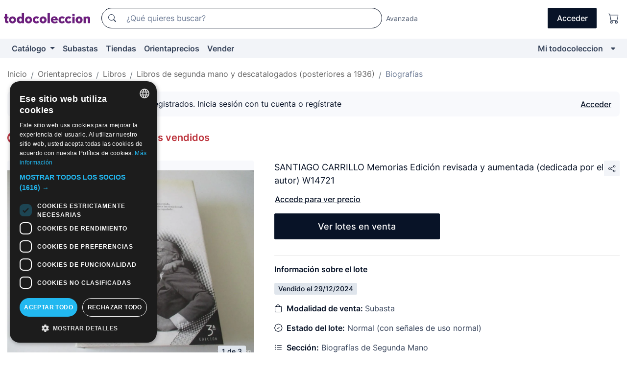

--- FILE ---
content_type: text/html;charset=UTF-8
request_url: https://www.todocoleccion.net/libros-segunda-mano-biografias/santiago-carrillo-memorias-edicion-revisada-aumentada-dedicada-por-autor-w14721~x364432536
body_size: 10886
content:

<!DOCTYPE html>
<html lang="es">
<head><script>(function(w,i,g){w[g]=w[g]||[];if(typeof w[g].push=='function')w[g].push(i)})
(window,'GTM-N5BMJZR','google_tags_first_party');</script><script>(function(w,d,s,l){w[l]=w[l]||[];(function(){w[l].push(arguments);})('set', 'developer_id.dY2E1Nz', true);
		var f=d.getElementsByTagName(s)[0],
		j=d.createElement(s);j.async=true;j.src='/2vdj/';
		f.parentNode.insertBefore(j,f);
		})(window,document,'script','dataLayer');</script>
<script>
if (typeof MutationObserver === 'undefined') {
var scriptTag = document.createElement('script');
scriptTag.src = "/assets/javascripts/vendor/mutationobserver.min.js";
// document.head.appendChild(scriptTag);
document.getElementsByTagName('head')[0].appendChild(scriptTag);
}
</script>
<meta http-equiv="Content-Type" content="text/html; charset=utf-8" />
<meta http-equiv="X-UA-Compatible" content="IE=edge">
<meta name="viewport" content="width=device-width, initial-scale=1">
<link rel="dns-prefetch" href="//pictures2.todocoleccion.net" />
<link rel="preconnect" href="https://assets2.todocoleccion.online" />
<link rel="preconnect" href="https://cloud10.todocoleccion.online" />
<link rel="shortcut icon" href="https://assets2.todocoleccion.online/assets/images/favicons/favicon.ico" type="image/x-icon" />
<script>
var MANGOPAY_CLIENT_ID = "todocoleccion";
var MANGOPAY_ENVIRONMENT = "PRODUCTION";
</script>
<meta name="description" content="Orientaprecios de Biografías de Segunda Mano. Vendido en Subasta: Santiago carrillo memorias edición revisada y aumentada (dedicada por el autor) w14721. Lote 364432536" />
<meta name="robots" content="noindex,nofollow" />
<meta name="apple-itunes-app" content="app-id=892347440">
<meta name="google-play-app" content="app-id=com.package.android">
<title>Santiago carrillo memorias edición revisada y a - Vendido en Subasta - 364432536</title>
<link rel="stylesheet" type="text/css" href="https://assets2.todocoleccion.online/assets/stylesheets/font-inter.css?202511261137">
<link rel="stylesheet" type="text/css" href="https://assets2.todocoleccion.online/assets/stylesheets/tcbootstrap.css?202511261137" />
<link rel="stylesheet" type="text/css" href="https://assets2.todocoleccion.online/assets/stylesheets/application.css?202511261137" />
<link rel="stylesheet" type="text/css" href="https://assets2.todocoleccion.online/assets/stylesheets/zoconet-design-system.css?202511261137" />
<link rel="stylesheet" type="text/css" href="https://assets2.todocoleccion.online/assets/icons/font/bootstrap-icons.css?202511261137" />
<link rel="stylesheet" type="text/css" href="https://assets2.todocoleccion.online/assets/stylesheets/swiper.css?202511261137" />
<link rel="stylesheet" type="text/css" href="https://assets2.todocoleccion.online/assets/stylesheets/lote.css?202511261137" />
<link rel="stylesheet" type="text/css" href="https://assets2.todocoleccion.online/assets/stylesheets/lote_vendido.css?202511261137" />
<link rel="alternate" hreflang="es" href="https://www.todocoleccion.net/libros-segunda-mano-biografias/santiago-carrillo-memorias-edicion-revisada-aumentada-dedicada-por-autor-w14721~x364432536" />
<link rel="alternate" hreflang="en" href="https://en.todocoleccion.net/second-hand-books-biographies/santiago-carrillo-memorias-edicion-revisada-aumentada-dedicada-por-autor-w14721~x364432536" />
<link rel="alternate" hreflang="de" href="https://de.todocoleccion.net/gebrauchte-bucher-biografien/santiago-carrillo-memorias-edicion-revisada-aumentada-dedicada-por-autor-w14721~x364432536" />
<link rel="alternate" hreflang="fr" href="https://fr.todocoleccion.net/livres-occasion-biographies/santiago-carrillo-memorias-edicion-revisada-aumentada-dedicada-por-autor-w14721~x364432536" />
<link rel="alternate" hreflang="pt" href="https://pt.todocoleccion.net/livros-segunda-mao-biografias/santiago-carrillo-memorias-edicion-revisada-aumentada-dedicada-por-autor-w14721~x364432536" />
<link rel="alternate" hreflang="it" href="https://it.todocoleccion.net/libri-seconda-mano-biografie/santiago-carrillo-memorias-edicion-revisada-aumentada-dedicada-por-autor-w14721~x364432536" />
<script type="text/javascript" src="https://assets2.todocoleccion.online/assets/javascripts/vendor/modernizr.js?202512220813">
</script>
<script type="text/javascript" src="https://cdn.jsdelivr.net/npm/@mangopay/vault-sdk@1.2.1/dist/umd/client.min.js"></script>
<link rel="apple-touch-icon" href="https://assets2.todocoleccion.online/assets/images/apple_touch_icons/apple-touch-icon-iphone-60x60.png">
<link rel="apple-touch-icon" sizes="60x60" href="https://assets2.todocoleccion.online/assets/images/apple_touch_icons/apple-touch-icon-ipad-76x76.png">
<link rel="apple-touch-icon" sizes="114x114" href="https://assets2.todocoleccion.online/assets/images/apple_touch_icons/apple-touch-icon-iphone-retina-120x120.png">
<link rel="apple-touch-icon" sizes="144x144" href="https://assets2.todocoleccion.online/assets/images/apple_touch_icons/apple-touch-icon-ipad-retina-152x152.png">
<meta name="apple-itunes-app" content="app-id=892347440">
<script>
var ASSETS_HOST = "https://assets2.todocoleccion.online";
var FINGERPRINT_IMAGES ="202512231041";
var FINGERPRINT_CSS ="202511261137";
</script>
<script>
dataLayer = [];
// Configuración cookieScript: Nos aseguramos que, al arrancar, por defecto estén denegadas las cookies,
// porque se nos queja Google de que ejecutamos cosas de recoplilación de datos antes de que el usuario pueda aceptar o denegar las cookies.
dataLayer.push(
'consent',
'default',
{
'ad_personalization': 'denied',
'ad_storage': 'denied',
'ad_user_data': 'denied',
'analytics_storage': 'denied',
'wait_for_update': 500
}
);
dataLayer.push({"loggedIn":false});
dataLayer.push({"esMovil":false});
dataLayer.push({"content_type":"orientaprecios_lote"});
dataLayer.push({"googleSit":"Vendido"});
</script>
<script>(function(w,d,s,l,i){w[l]=w[l]||[];w[l].push({'gtm.start':
new Date().getTime(),event:'gtm.js'});var f=d.getElementsByTagName(s)[0],
j=d.createElement(s),dl=l!='dataLayer'?'&l='+l:'';j.async=true;j.src=
'https://www.googletagmanager.com/gtm.js?id='+i+dl;f.parentNode.insertBefore(j,f);
})(window,document,'script','dataLayer','GTM-N5BMJZR');</script>
<meta property="og:title" content="SANTIAGO CARRILLO Memorias Edición revisada y aumentada (dedicada por el autor) W14721"/>
<meta property="og:type" content="product"/>
<meta property="og:url" content="https://www.todocoleccion.net/libros-segunda-mano-biografias/santiago-carrillo-memorias-edicion-revisada-aumentada-dedicada-por-autor-w14721~x364432536"/>
<meta property="og:image" content="https://cloud10.todocoleccion.online/libros-segunda-mano-biografias/tc/2022/09/29/17/364432536.jpg?size=230x230&crop=true"/>
<meta property="og:image:width" content="230"/>
<meta property="og:image:height" content="230"/>
<meta property="og:site_name" content="todocoleccion.net"/>
<meta property="og:description" content="SANTIAGO CARRILLO Memorias Edición revisada y aumentada (dedicada por el autor) W14721"/>
<meta name="google-translate-customization" content="666371e4fcbb35ea-7d61682752185561-g881534783573c20e-15" />
<!-- CBWIRE Styles -->
<style >[wire\:loading][wire\:loading], [wire\:loading\.delay][wire\:loading\.delay], [wire\:loading\.inline-block][wire\:loading\.inline-block], [wire\:loading\.inline][wire\:loading\.inline], [wire\:loading\.block][wire\:loading\.block], [wire\:loading\.flex][wire\:loading\.flex], [wire\:loading\.table][wire\:loading\.table], [wire\:loading\.grid][wire\:loading\.grid], [wire\:loading\.inline-flex][wire\:loading\.inline-flex] {display: none;}[wire\:loading\.delay\.none][wire\:loading\.delay\.none], [wire\:loading\.delay\.shortest][wire\:loading\.delay\.shortest], [wire\:loading\.delay\.shorter][wire\:loading\.delay\.shorter], [wire\:loading\.delay\.short][wire\:loading\.delay\.short], [wire\:loading\.delay\.default][wire\:loading\.delay\.default], [wire\:loading\.delay\.long][wire\:loading\.delay\.long], [wire\:loading\.delay\.longer][wire\:loading\.delay\.longer], [wire\:loading\.delay\.longest][wire\:loading\.delay\.longest] {display: none;}[wire\:offline][wire\:offline] {display: none;}[wire\:dirty]:not(textarea):not(input):not(select) {display: none;}:root {--livewire-progress-bar-color: #2299dd;}[x-cloak] {display: none !important;}</style>
</head>
<body class="at-desktop">
<div id="wrap" class="pagina">
<span id="inicio">
</span>
<div id="header" role="banner" class="hidden-print">
<div id="cabecera" role="banner" class="hidden-print">
<div id="cabecera-top-container">
<div id="cabecera-top">
<div class="container p-0 p-md-3">
<div class="d-flex justify-content-between align-items-center">
<div class="cabecera-col col-side-user-menu">
<button wire:snapshot="&#x7b;&quot;data&quot;&#x3a;&#x7b;&#x7d;,&quot;memo&quot;&#x3a;&#x7b;&quot;id&quot;&#x3a;&quot;356387d949b28e8408aed2c6adc4cf3e&quot;,&quot;name&quot;&#x3a;&quot;cabecera&#x2f;SideUserMenuButton&quot;,&quot;path&quot;&#x3a;&quot;cabecera&#x2f;SideUserMenuButton&quot;,&quot;method&quot;&#x3a;&quot;GET&quot;,&quot;children&quot;&#x3a;&#x5b;&#x5d;,&quot;scripts&quot;&#x3a;&#x5b;&#x5d;,&quot;assets&quot;&#x3a;&#x5b;&#x5d;,&quot;isolate&quot;&#x3a;false,&quot;lazyLoaded&quot;&#x3a;false,&quot;lazyIsolated&quot;&#x3a;true,&quot;errors&quot;&#x3a;&#x5b;&#x5d;,&quot;locale&quot;&#x3a;&quot;en&quot;&#x7d;,&quot;checksum&quot;&#x3a;&quot;076DE738960FC4A9868D5EE47CA1330623DB362834018CB46FC7841A8E005467&quot;&#x7d;" wire:effects="[]" wire:id="356387d949b28e8408aed2c6adc4cf3e"
aria-controls="SideUserMenu"
aria-expanded="false"
data-toggle="modal"
data-target="#SideUserMenu"
title="Mostrar/ocultar menú de usuario"
type="button"
class="pl-5 btn-without-min-width btn btn-outline-primary"
style="border-width: 0px"
wire:click="$dispatch( 'update-side-user-menu-modal-body' )"
>
<span class="bi bi-list icon-header-menu fs-24"></span>
</button>
</div>
<div class="align-self-center d-none d-md-block logo-header">
<div id="cabecera-logo" class="mr-5 w-100">
<a
href="/"
title="todocoleccion - Compra venta y subasta de antigüedades, arte y coleccionismo"
class="d-inline-block py-3 d-flex align-items-center"
>
<span class="sprite1 sprite1-logotipo_tc"></span>
<span class="sr-only">todocoleccion: compra y venta de antigüedades y objetos de colección</span>
</a>
</div>
</div>
<div class="align-self-center order-3 ml-auto">
<div class="opciones_cab">
<ul id="cabecera-menu" class="d-flex flex-nowrap align-items-center list-inline user-isnt-loggedin">
<li id="btn-login" class="cabecera-menu-userlink list-inline-item d-none d-md-block mr-6">
<a
href="/acceder/?cod=ent&amp;encoded_back_url=true&amp;back_url=%2Flotes%2Fshow%3FRw%3D1%26Id%5FLote%3D364432536%26firstpart%3D%2Flibros%2Dsegunda%2Dmano%2Dbiografias%2Fsantiago%2Dcarrillo%2Dmemorias%2Dedicion%2Drevisada%2Daumentada%2Ddedicada%2Dpor%2Dautor%2Dw14721"
id="cabecera-menu-login-link"
title="Acceder a Mi todocoleccion"
class="btn btn-primary no-underline text-color menu-link d-inline-block act-as-link"
rel="nofollow"
>
<span>
Acceder
</span>
</a>
</li>
<li class="list-inline-item pl-4 pr-5 p-md-0 mr-md-3">
<a
href="/carrito_de_compra"
title="Carrito de la compra"
class="no-underline menu-link d-inline-block act-as-link"
rel="nofollow"
>
<i
class="bi bi-cart icon-cabecera-menu"
title="Carrito de la compra"
></i>
<span wire:snapshot="&#x7b;&quot;data&quot;&#x3a;&#x7b;&quot;count&quot;&#x3a;0&#x7d;,&quot;memo&quot;&#x3a;&#x7b;&quot;id&quot;&#x3a;&quot;611642707b060bf88710c180c754ff0f&quot;,&quot;name&quot;&#x3a;&quot;shared&#x2f;BasketCount&quot;,&quot;path&quot;&#x3a;&quot;shared&#x2f;BasketCount&quot;,&quot;method&quot;&#x3a;&quot;GET&quot;,&quot;children&quot;&#x3a;&#x5b;&#x5d;,&quot;scripts&quot;&#x3a;&#x5b;&#x5d;,&quot;assets&quot;&#x3a;&#x5b;&#x5d;,&quot;isolate&quot;&#x3a;false,&quot;lazyLoaded&quot;&#x3a;false,&quot;lazyIsolated&quot;&#x3a;true,&quot;errors&quot;&#x3a;&#x5b;&#x5d;,&quot;locale&quot;&#x3a;&quot;en&quot;&#x7d;,&quot;checksum&quot;&#x3a;&quot;27F2372F9F53621561EEE8D414DDF23721E67613114DA6DAF9E4B681C1071645&quot;&#x7d;" wire:effects="&#x7b;&quot;listeners&quot;&#x3a;&#x5b;&quot;basket-count-updated&quot;&#x5d;&#x7d;" wire:id="611642707b060bf88710c180c754ff0f">
</span>
</a>
</li>
</ul>
</div>
</div>
<div id="buscador-header" class="flex-grow-1 order-sm-0 order-2 py-5 p-md-3">
<div class="w-100 buscador_cab" role="search">
<form action="/buscador" method="get" name="Buscador">
<input type="hidden" name="from" value="top">
<label for="buscador-general" class="sr-only">
Buscar:
</label>
<div class="input-group buscador-general input-group-search-primary d-flex flex-row justify-content-between align-items-start flex-nowrap w-100">
<div class="input-group-prepend">
<button
class="btn"
data-testid="search-button"
type="submit"
title="Buscador de todocoleccion"
>
<span class="bi bi-search"></span>
</button>
</div>
<input
type="search"
name="bu"
id="buscador-general"
value=""
class="form-control campo_buscar"
placeholder="¿Qué quieres buscar?"
title="¿Qué quieres buscar?"
/>
</div>
</form>
</div>
</div>
<div id="buscador-header-avanzado" class="flex-grow-1 d-none d-xl-block">
<a href="/buscador/turbo" id="buscador-avanzado-link" class="ml-0" rel="nofollow">
Avanzada
</a>
</div>
</div>
</div>
</div>
</div>
<div
id="cabecera-barra"
role="navigation"
class="navbar navbar-light navbar-expand bg-gray navbar-zoconet-main "
>
<div class="container">
<ul class="nav navbar-nav w-100 justify-content-between justify-content-md-start">
<li
class="nav-item first-item dropdown"
>
<a wire:snapshot="&#x7b;&quot;data&quot;&#x3a;&#x7b;&quot;catalogo_path&quot;&#x3a;&quot;&#x2f;s&#x2f;catalogo&quot;&#x7d;,&quot;memo&quot;&#x3a;&#x7b;&quot;id&quot;&#x3a;&quot;8b9c34cbd2e46cb2e4d2500bb7f96f44&quot;,&quot;name&quot;&#x3a;&quot;shared.cabecera.MenuCatalogoButton&quot;,&quot;path&quot;&#x3a;&quot;shared.cabecera.MenuCatalogoButton&quot;,&quot;method&quot;&#x3a;&quot;GET&quot;,&quot;children&quot;&#x3a;&#x5b;&#x5d;,&quot;scripts&quot;&#x3a;&#x5b;&#x5d;,&quot;assets&quot;&#x3a;&#x5b;&#x5d;,&quot;isolate&quot;&#x3a;false,&quot;lazyLoaded&quot;&#x3a;false,&quot;lazyIsolated&quot;&#x3a;true,&quot;errors&quot;&#x3a;&#x5b;&#x5d;,&quot;locale&quot;&#x3a;&quot;en&quot;&#x7d;,&quot;checksum&quot;&#x3a;&quot;2704A6ACAFCEC11DC75BDB65285A123F7235837A10796EB6B8B81E78106612BB&quot;&#x7d;" wire:effects="[]" wire:id="8b9c34cbd2e46cb2e4d2500bb7f96f44"
href="/s/catalogo"
title="Catálogo"
class="link-to-catalogo dropdown-toggle pull-left nav-link"
data-toggle="dropdown"
role="button"
aria-haspopup="true"
aria-expanded="false"
wire:click="$dispatch( 'update-menu-catalogo-dropdown-menu' )"
>
Catálogo
</a>
<div class="dropdown-menu dropdown-menu-catalogo z-index-max pt-6 pb-4">
<div wire:snapshot="&#x7b;&quot;data&quot;&#x3a;&#x7b;&quot;yet_loaded&quot;&#x3a;false,&quot;secciones&quot;&#x3a;&#x5b;&#x5d;&#x7d;,&quot;memo&quot;&#x3a;&#x7b;&quot;id&quot;&#x3a;&quot;cb6f067e0d8354b16595688c81e625e8&quot;,&quot;name&quot;&#x3a;&quot;shared.cabecera.MenuCatalogoDropdownMenu&quot;,&quot;path&quot;&#x3a;&quot;shared.cabecera.MenuCatalogoDropdownMenu&quot;,&quot;method&quot;&#x3a;&quot;GET&quot;,&quot;children&quot;&#x3a;&#x5b;&#x5d;,&quot;scripts&quot;&#x3a;&#x5b;&#x5d;,&quot;assets&quot;&#x3a;&#x5b;&#x5d;,&quot;isolate&quot;&#x3a;false,&quot;lazyLoaded&quot;&#x3a;false,&quot;lazyIsolated&quot;&#x3a;true,&quot;errors&quot;&#x3a;&#x5b;&#x5d;,&quot;locale&quot;&#x3a;&quot;en&quot;&#x7d;,&quot;checksum&quot;&#x3a;&quot;1980FC0DA7B52A8BA98C1D4A448B2615C79BCDC4D15EFEB8F798D9ADC4073EC6&quot;&#x7d;" wire:effects="&#x7b;&quot;listeners&quot;&#x3a;&#x5b;&quot;update-menu-catalogo-dropdown-menu&quot;&#x5d;&#x7d;" wire:id="cb6f067e0d8354b16595688c81e625e8">
<div wire:loading>
<div class="p-4">
<i class="icon text-muted icon-spinner icon-spin"></i>
</div>
</div>
<div class="list-group">
<div class="grid-list-group-catalog">
</div>
<div>
<a
href="/s/catalogo"
class="btn btn-outline-primary btn-ghost font-weight-bold p-4"
title="Ver todas las secciones"
>
Ver todas las secciones
<i class="bi bi-arrow-right"></i>
</a>
</div>
</div>
</div>
</div>
</li>
<li
class="nav-item d-none d-md-block"
>
<a
href="/subastas"
title="Subastas online"
class="nav-link"
>
Subastas
</a>
</li>
<li
class="nav-item d-none d-md-block"
>
<a
href="/tiendas"
title="Tiendas"
class="nav-link"
>
Tiendas
</a>
</li>
<li
class="nav-item d-none d-md-block"
>
<a
href="/orientaprecios"
title="Orientaprecios"
class="nav-link"
>
Orientaprecios
</a>
</li>
<li
class="nav-item second-item"
>
<a
href="/ayuda/vender"
title="Vender en todocoleccion"
class="nav-link"
>
Vender
</a>
</li>
<li
class="nav-item last-item ml-sm-auto"
>
<a
href="/mitc"
title="Mi todocoleccion."
class="nav-link"
>
Mi todocoleccion
</a>
</li>
<li class="nav-item visible-md visible-lg mitc_mostrar">
<a
href="/mitc?mostrarbmtc"
title="Mostrar Barra Mi todocoleccion."
class="nav-link"
>
<span class="hidden">
Mostrar Barra Mi todocoleccion
</span><i class="icon icon-caret-down"></i>
</a>
</li>
</ul>
</div>
</div>
</div>
</div>
<div id="page-content">
<div id="page-content-fullwidth">
</div>
<div class="container">
<div id="react-breadcrumbs">
<div
class=" mb-3"
style="height: 40px"
>
<div class="swiper">
<div class="swiper-container" data-initialSlide="4">
<ul
class="
breadcrumb
flex-nowrap
swiper-wrapper
m-0
"
>
<li
class="breadcrumb-item swiper-slide"
style="width: auto"
>
<button type="button" data-obfuscated-link data-href="/" title="Página de inicio" class="btn btn-link p-0 mb-1 breadcrumb-link">
Inicio
</button>
</li>
<li
class="breadcrumb-item swiper-slide"
style="width: auto"
>
<button type="button" data-obfuscated-link data-href="/orientaprecios" title="Orientaprecios" class="btn btn-link p-0 mb-1 breadcrumb-link">
Orientaprecios
</button>
</li>
<li
class="breadcrumb-item swiper-slide"
style="width: auto"
>
<button type="button" data-obfuscated-link data-href="/orientaprecios/1655/g/reciente/0/1" title="Libros" class="btn btn-link p-0 mb-1 breadcrumb-link">
Libros
</button>
</li>
<li
class="breadcrumb-item swiper-slide"
style="width: auto"
>
<button type="button" data-obfuscated-link data-href="/orientaprecios/189/g/reciente/0/1" title="Libros de segunda mano y descatalogados &#x28;posteriores a 1936&#x29;" class="btn btn-link p-0 mb-1 breadcrumb-link">
Libros de segunda mano y descatalogados (posteriores a 1936)
</button>
</li>
<li
class="active breadcrumb-item swiper-slide"
style="width: auto"
>
<button type="button" data-obfuscated-link data-href="/orientaprecios/169/g/reciente/0/1" title="Biograf&iacute;as " class="btn btn-link p-0 mb-1 breadcrumb-link">
Biografías
</button>
</li>
</ul>
</div>
</div>
</div>
</div>
<div class="pagina lote">
<div class="alert alert-info" role="alert">
<div class="alert-content">
<div class="alert-body-wrapper">
<div class="alert-body">
<i class="bi alert-icon bi-info-circle-fill"></i>
<div class="alert-body-content">
Precios visibles solo a usuarios registrados. Inicia sesión con tu cuenta o regístrate
</div>
</div>
<div class="alert-action">
<button class="btn btn-ghost btn-outline-primary underline" data-require-login="true">
Acceder
</button>
</div>
</div>
</div>
</div>
<div class="contenido">
<h2 class="h4 pt-4">
<picture>
<source
type="image/webp"
srcset="https://assets2.todocoleccion.online/assets/images/orientaprecios/orientaprecios.webp?202512231041"
>
<img
class="home-logo-orientaprecios vertical-align-text-bottom"
src="https://assets2.todocoleccion.online/assets/images/orientaprecios/orientaprecios.png?202512231041"
width="23"
height="23"
alt="Orientaprecios"
title="Orientaprecios"
>
</picture>
<a href="/orientaprecios" class="text-orientaprecios-600 bolder fs-16 fs-lg-20">
Orientaprecios - Guía de lotes vendidos
</a>
</h2>
<br/>
<div class="lote-container mb-5">
<div class="image-gallery-lote-vendido">
<div id="react-image-gallery" data-props="&#x7b;&quot;all_images&quot;&#x3a;&#x5b;&#x7b;&quot;src_webp&quot;&#x3a;&quot;https&#x3a;&#x2f;&#x2f;cloud10.todocoleccion.online&#x2f;libros-segunda-mano-biografias&#x2f;tc&#x2f;2022&#x2f;09&#x2f;29&#x2f;17&#x2f;364432536.webp&quot;,&quot;alt&quot;&#x3a;&quot;Libros de segunda mano&#x3a; SANTIAGO CARRILLO Memorias Edici&oacute;n revisada y aumentada &#x28;dedicada por el autor&#x29; W14721 - Foto 1&quot;,&quot;id&quot;&#x3a;0,&quot;title&quot;&#x3a;&quot;SANTIAGO CARRILLO Memorias Edici&oacute;n revisada y aumentada &#x28;dedicada por el autor&#x29; W14721 - Foto 1&quot;,&quot;src&quot;&#x3a;&quot;https&#x3a;&#x2f;&#x2f;cloud10.todocoleccion.online&#x2f;libros-segunda-mano-biografias&#x2f;tc&#x2f;2022&#x2f;09&#x2f;29&#x2f;17&#x2f;364432536.jpg&quot;&#x7d;,&#x7b;&quot;src_webp&quot;&#x3a;&quot;https&#x3a;&#x2f;&#x2f;cloud10.todocoleccion.online&#x2f;libros-segunda-mano-biografias&#x2f;tc&#x2f;2022&#x2f;09&#x2f;29&#x2f;17&#x2f;364432536_448983556.webp&quot;,&quot;alt&quot;&#x3a;&quot;Libros de segunda mano&#x3a; SANTIAGO CARRILLO Memorias Edici&oacute;n revisada y aumentada &#x28;dedicada por el autor&#x29; W14721 - Foto 2&quot;,&quot;id&quot;&#x3a;448983556,&quot;title&quot;&#x3a;&quot;Libros de segunda mano&#x3a; SANTIAGO CARRILLO Memorias Edici&oacute;n revisada y aumentada &#x28;dedicada por el autor&#x29; W14721 - Foto 2&quot;,&quot;src&quot;&#x3a;&quot;https&#x3a;&#x2f;&#x2f;cloud10.todocoleccion.online&#x2f;libros-segunda-mano-biografias&#x2f;tc&#x2f;2022&#x2f;09&#x2f;29&#x2f;17&#x2f;364432536_448983556.jpg&quot;&#x7d;,&#x7b;&quot;src_webp&quot;&#x3a;&quot;https&#x3a;&#x2f;&#x2f;cloud10.todocoleccion.online&#x2f;libros-segunda-mano-biografias&#x2f;tc&#x2f;2022&#x2f;09&#x2f;29&#x2f;17&#x2f;364432536_448983561.webp&quot;,&quot;alt&quot;&#x3a;&quot;Libros de segunda mano&#x3a; SANTIAGO CARRILLO Memorias Edici&oacute;n revisada y aumentada &#x28;dedicada por el autor&#x29; W14721 - Foto 3&quot;,&quot;id&quot;&#x3a;448983561,&quot;title&quot;&#x3a;&quot;Libros de segunda mano&#x3a; SANTIAGO CARRILLO Memorias Edici&oacute;n revisada y aumentada &#x28;dedicada por el autor&#x29; W14721 - Foto 3&quot;,&quot;src&quot;&#x3a;&quot;https&#x3a;&#x2f;&#x2f;cloud10.todocoleccion.online&#x2f;libros-segunda-mano-biografias&#x2f;tc&#x2f;2022&#x2f;09&#x2f;29&#x2f;17&#x2f;364432536_448983561.jpg&quot;&#x7d;&#x5d;&#x7d;" class="mb-4">
</div>
</div>
<div class="info-lote-vendido m-0 ml-md-4">
<div class="col px-0" id="info-lote">
<div class="d-flex justify-content-between mb-4">
<h1 class="font-weight-normal text-gray-900 h5 mb-0 mr-3 mr-md-0 js-lote-titulo-364432536" id="lote-page-h1">SANTIAGO CARRILLO Memorias Edición revisada y aumentada (dedicada por el autor) W14721</h1>
<span id="lote-compartir">
<a
href="#"
class="btn btn-secondary btn-only-icon btn-sm"
data-toggle="popover"
id="js-lote-compartir"
>
<span>
<i class="bi bi-share"></i>
</span>
</a>
<span
id="lote-compartir-botones"
style="display: none"
data-nuevo-usuario-accion-tipo="8"
data-nuevo-usuario-accion-valor="364432536"
>
<span class="sharedbtns">
<a class="btn btn-sm btn-whatsapp" target="_blank" rel="noopener noreferrer" href="https://api.whatsapp.com/send?text=SANTIAGO%20CARRILLO%20Memorias%20Edici%C3%B3n%20revisada%20y%20aumentada%20%28dedicada%20por%20el%20autor%29%20W14721%20https%3A%2F%2Fwww%2Etodocoleccion%2Enet%2Flibros%2Dsegunda%2Dmano%2Dbiografias%2Fsantiago%2Dcarrillo%2Dmemorias%2Dedicion%2Drevisada%2Daumentada%2Ddedicada%2Dpor%2Dautor%2Dw14721%7Ex364432536"><i class="bi bi-whatsapp"></i></a>
<a class="btn btn-sm btn-facebook" target="_blank" rel="noopener noreferrer" href="http://www.facebook.com/sharer/sharer.php?u=https://www.todocoleccion.net/libros-segunda-mano-biografias/santiago-carrillo-memorias-edicion-revisada-aumentada-dedicada-por-autor-w14721~x364432536"><i class="bi bi-tc-facebook"></i></a>
<a class="btn btn-sm btn-tweet" target="_blank" rel="noopener noreferrer" href="https://twitter.com/intent/tweet?text=SANTIAGO%20CARRILLO%20Memorias%20Edici%C3%B3n%20revisada%20y%20aumentada%20%28dedicada%20por%20el%20autor%29%20W14721&amp;url=https://www.todocoleccion.net/libros-segunda-mano-biografias/santiago-carrillo-memorias-edicion-revisada-aumentada-dedicada-por-autor-w14721~x364432536&amp;via=todocoleccion"><i class="bi bi-twitter-x"></i></a>
<a class="btn btn-sm btn-pinterest" target="_blank" rel="noopener noreferrer" href="http://pinterest.com/pin/create/button/?url=https://www.todocoleccion.net/libros-segunda-mano-biografias/santiago-carrillo-memorias-edicion-revisada-aumentada-dedicada-por-autor-w14721~x364432536&amp;description=SANTIAGO%20CARRILLO%20Memorias%20Edici%C3%B3n%20revisada%20y%20aumentada%20%28dedicada%20por%20el%20autor%29%20W14721&amp;media=https://cloud10.todocoleccion.online/libros-segunda-mano-biografias/tc/2022/09/29/17/364432536.jpg"><i class="bi bi-tc-pinterest"></i></a>
</span>
<span class="sharedbtns">
<a
href="/lotes/envia_amigo?m=lote&id_lote=364432536"
class="btn btn-rrss js-boton-enviar-amigo"
title="Quizás conoces a algún amigo al que pueda interesarle este lote"
>
<i class="bi bi-envelope-fill"></i>
</a>
</span>
</span>
</span>
</div>
<button
data-href="/libros-segunda-mano-biografias/santiago-carrillo-memorias-edicion-revisada-aumentada-dedicada-por-autor-w14721~x364432536"
data-require-login="true"
data-nuevo-usuario-accion-tipo="12"
data-nuevo-usuario-accion-valor="364432536"
class="btn btn-ghost btn-outline-primary underline mb-5"
data-obfuscated-link
type="button"
>
Accede para ver precio
</button>
<div class="row">
<div class="col-12 col-md-6">
<p>
<a href="/s/libros-segunda-mano-biografias"
class="btn btn-primary btn-lg d-block text-center">
Ver lotes en venta
</a>
</p>
</div>
</div>
<hr>
<p class="font-weight-bolder text-gray-900">Información sobre el lote</p>
<span class="badge badge-info mb-5">
Vendido
el
29/12/2024
</span>
<p>
<i class="bi bi-bag mr-2 text-gray-900"></i>
<span class="font-weight-bolder text-gray-900">Modalidad de venta: </span>
Subasta
</p>
<p>
<i class="bi bi-patch-check mr-2 text-gray-900"></i>
<span class="font-weight-bolder text-gray-900">Estado del lote:</span>
Normal (con señales de uso normal)
<p>
<i class="bi bi-list-ul mr-2 text-gray-900"></i>
<span class="font-weight-bolder text-gray-900">Sección:</span>
Biografías de Segunda Mano
</p>
<hr>
<p>
<span class="font-weight-bolder text-gray-900">Descripción</span>
<div class="description">
<div class="text">
<p>Ed. Planeta, 2005. Cartoné editorial con sobrecubierta, 25x16,5cm, 849pag, Fotos en blanco-negro. Con señales normales de uso, muy buen estado de conservación. </p>
</div>
<button id="btn-hidden" class="btn btn-outline-primary btn-ghost mt-6" type="button" aria-expanded="false" aria-controls="description">
<span class="ver-mas">
Ver descripción completa
</span>
<span class="ver-menos">
Ver menos
</span>
</button>
</div>
</p>
</div>
</div>
</div>
<div class="js-recommender" data-ajax-url="&#x2f;recommender&#x2f;ajax_recommendations_by_image&#x3f;lot_id&#x3d;364432536&amp;max_lotes_count&#x3d;10&amp;card_title&#x3d;Te&#x20;puede&#x20;interesar&amp;ga_track_class&#x3d;mlt-img-vendidos&amp;ga_click_track_class&#x3d;click-mlt-img-vendidos"></div>
<div id="lote_similares_vendido">
<div class="mb-3">
</div>
</div>
<div id="relacionados">
</div>
<div class="bg-light p-5 mb-12" role="search">
<p class="gray-color text-to-center bolder h4 more-margin-bottom">
Si buscas uno igual o similar podemos ayudarte
</p>
<form name="buscador" method="get" action="/buscador">
<input type="hidden" value="lotevendido" name="from">
<label class="sr-only" for="buscador-general-bottom">
Buscar:
</label>
<div class="input-group input-group-search-terciary">
<input
type="search"
title="¿Qué quieres buscar?"
placeholder="Escribe aquí lo que estás buscando..."
class="form-control campo_buscar"
value=""
id="buscador-general-bottom"
name="bu"
>
<span class="input-group-append">
<button
title="Buscador de todocoleccion"
type="submit" class="btn btn-primary btn-without-min-width"
id="buscador-general-bottom-button"
>
<span class="bi bi-search"></i>
</button>
</span>
</div>
</form>
</div>
<div class="lote-orientaprecios-piedepagina mb-12">
<p class="text-orientaprecios-600 bolder">
¿Qué es Orientaprecios?
</p>
<ul>
<li>
Orientaprecios es una guía de lotes vendidos. Un servicio exclusivo y <strong>gratuito</strong> para la comunidad de usuarios de todocoleccion.
</li>
<li>
Te ayuda a conocer el valor de mercado de los objetos de arte, antigüedades, libros y coleccionismo mostrando todas las operaciones de compraventa efectuadas desde el año 2000 en todocoleccion y se actualiza con nuevos precios (datos) de artículos vendidos en tiempo real.
</li>
<li>
Puedes despejar la duda de cuánto cuesta o cuánto vale un objeto desde unos pocos euros a muchos miles: contiene millones de referencias de subastas y ventas realizadas con éxito en todocoleccion.
</li>
<li>
Imprescindible para coleccionistas, tasación, peritación y valoración de los objetos de arte, antigüedades, libros y coleccionismo.
</li>
</ul>
</div>
</div>
</div>
</div>
</div>
<div id="push">
</div>
</div>
<div id="footer" role="contentinfo" class="hidden-print pb-3">
<div>
<!-- CBWIRE SCRIPTS -->
<script src="/modules/cbwire/includes/js/livewire/dist/livewire.js?id=v3.6.4" data-csrf="" data-update-uri="/cbwire/update" data-navigate-once="true"></script>
<script data-navigate-once="true">
document.addEventListener('livewire:init', () => {
window.cbwire = window.Livewire;
// Refire but as cbwire:init
document.dispatchEvent( new CustomEvent( 'cbwire:init' ) );
} );
document.addEventListener('livewire:initialized', () => {
// Refire but as cbwire:initialized
document.dispatchEvent( new CustomEvent( 'cbwire:initialized' ) );
} );
document.addEventListener('livewire:navigated', () => {
// Refire but as cbwire:navigated
document.dispatchEvent( new CustomEvent( 'cbwire:navigated' ) );
} );
</script>
<script src="https://assets2.todocoleccion.online/react/build/static/js/runtime.js?202512220813"></script>
<script src="https://assets2.todocoleccion.online/react/build/static/js/vendor.js?202512220813"></script>
<div
class="modal fade sidemodal left"
tabindex="-1"
id="SideUserMenu"
>
<div class="modal-dialog ">
<div class="modal-content">
<div class="modal-body">
<div wire:snapshot="&#x7b;&quot;data&quot;&#x3a;&#x7b;&quot;i_am_logged_in&quot;&#x3a;false,&quot;yet_loaded&quot;&#x3a;false,&quot;user&quot;&#x3a;&#x7b;&quot;seller&quot;&#x3a;false,&quot;slug&quot;&#x3a;&quot;&quot;,&quot;avatar&quot;&#x3a;&quot;&quot;,&quot;name&quot;&#x3a;&quot;&quot;,&quot;email&quot;&#x3a;&quot;&quot;&#x7d;,&quot;unread_count&quot;&#x3a;0&#x7d;,&quot;memo&quot;&#x3a;&#x7b;&quot;id&quot;&#x3a;&quot;a154c239755bc4a3eb52f0e5bd262574&quot;,&quot;name&quot;&#x3a;&quot;cabecera&#x2f;SideUserMenuModalBody&quot;,&quot;path&quot;&#x3a;&quot;cabecera&#x2f;SideUserMenuModalBody&quot;,&quot;method&quot;&#x3a;&quot;GET&quot;,&quot;children&quot;&#x3a;&#x5b;&#x5d;,&quot;scripts&quot;&#x3a;&#x5b;&#x5d;,&quot;assets&quot;&#x3a;&#x5b;&#x5d;,&quot;isolate&quot;&#x3a;false,&quot;lazyLoaded&quot;&#x3a;false,&quot;lazyIsolated&quot;&#x3a;true,&quot;errors&quot;&#x3a;&#x5b;&#x5d;,&quot;locale&quot;&#x3a;&quot;en&quot;&#x7d;,&quot;checksum&quot;&#x3a;&quot;B90D78A5160DF78FA343C9591024DA5B7CFBECFDB27736591D392BEE66E5D58F&quot;&#x7d;" wire:effects="&#x7b;&quot;listeners&quot;&#x3a;&#x5b;&quot;update-side-user-menu-modal-body&quot;&#x5d;&#x7d;" wire:id="a154c239755bc4a3eb52f0e5bd262574">
<div wire:loading.remove>
</div>
<div wire:loading>
<div class="p-4">
<i class="icon text-muted icon-spinner icon-spin"></i>
</div>
</div>
</div>
</div>
</div>
</div>
</div>
<script type="text/javascript" src="https://assets2.todocoleccion.online/assets/javascripts/application.js?202512220813">
</script>
<script type="text/javascript" src="https://assets2.todocoleccion.online/assets/javascripts/swiper.js?202512220813">
</script>
<script type="text/javascript" src="https://assets2.todocoleccion.online/assets/javascripts/autocompletado/buscador.js?202512220813">
</script>
<script src="https://assets2.todocoleccion.online/assets/javascripts/lote.js?202512220813">
</script>
<script src="https://assets2.todocoleccion.online/assets/javascripts/follow_lote_button.js?202512220813">
</script>
<script src="https://assets2.todocoleccion.online/assets/javascripts/traducir_titulo_lote.js?202512220813">
</script>
<script src="https://assets2.todocoleccion.online/assets/javascripts/cabecera_fixed_top.js?202512220813">
</script>
<script src="https://assets2.todocoleccion.online/react/build/static/js/valoraciones_individuales.bundle.js?202512220813">
</script>
<script src="https://assets2.todocoleccion.online/react/build/static/js/lote_vendido_page.bundle.js?202512220813">
</script>
<script src="https://assets2.todocoleccion.online/assets/javascripts/ficha_lote_orientaprecios.js?202512220813">
</script>
<script src="https://assets2.todocoleccion.online/react/build/static/js/image-gallery.bundle.js?202512220813">
</script>
<script src="https://assets2.todocoleccion.online/assets/javascripts/recommender.js?202512220813">
</script>
<script src="https://assets2.todocoleccion.online/assets/javascripts/autocompletado/orientaprecios.js?202512220813">
</script>
<div id="footer-separator" class="bg-gray pt-3 pb-2">
</div>
<script type="text/javascript">
var bookmarkurl="https://www.todocoleccion.net"
var bookmarktitle="todocoleccion"
function addbookmark(){ if (document.all) window.external.AddFavorite(bookmarkurl,bookmarktitle) }
</script>
</div>
<div class="py-9">
<div class="container">
<div id="footer-content" class="navbar-zoconet-second mb-6">
<div class="d-xl-flex w-100">
<div class="flex-grow-0">
<div id="footer-links" class="d-sm-flex justify-content-sm-between accordion">
<div class="pr-md-5 pr-lg-6 pr-xl-9">
<div class="d-md-none px-0">
<button id="footer-links-first-button" class="btn btn-link btn-block text-left no-underline shadow-none rounded-0 p-0 font-weight-bold collapsed" type="button" data-toggle="collapse" data-target="#footer-links-first-list" aria-expanded="true" aria-controls="footer-links-first-list">
<div class="d-flex align-items-center">
Quiénes somos
<div class="ml-auto">
<i class="bi bi-chevron-down"></i>
<i class="bi bi-chevron-up"></i>
</div>
</div>
</button>
</div>
<div id="footer-links-first-list" class="collapse d-md-block" aria-labelledby="footer-links-first-button" data-parent="#footer-links">
<ul class="list-inline">
<li>
<a class="text-decoration-none" href="/quienes-somos" title="Quiénes somos">
Quiénes somos
</a>
</li>
<li>
<a class="text-decoration-none" href="/colecciona-recuerdos" title="Blog Colecciona Recuerdos">
Colecciona Recuerdos
</a>
</li>
<li>
<a class="text-decoration-none" href="/sala-de-prensa" title="Prensa">
Sala de prensa
</a>
</li>
<li>
<a class="text-decoration-none" href="/colecciona-recuerdos/podcasts" title="El podcast del coleccionista">
El podcast del coleccionista
</a>
</li>
<li>
<a class="text-decoration-none" href="https://www.todocoleccionblog.net" title="Blog todocoleccion" target="_blank" rel="noopener noreferrer">
Blog todocoleccion
</a>
</li>
</ul>
</div>
</div>
<div class="pr-md-5 pr-lg-6 pr-xl-9">
<div class="d-md-none px-0">
<button id="footer-links-second-button" class="btn btn-link btn-block text-left no-underline shadow-none rounded-0 p-0 font-weight-bold collapsed" type="button" data-toggle="collapse" data-target="#footer-links-second-list" aria-expanded="true" aria-controls="footer-links-second-list">
<div class="d-flex align-items-center">
Servicios
<div class="ml-auto">
<i class="bi bi-chevron-down"></i>
<i class="bi bi-chevron-up"></i>
</div>
</div>
</button>
</div>
<div id="footer-links-second-list" class="collapse d-md-block" aria-labelledby="footer-links-second-button" data-parent="#footer-links">
<ul class="list-inline">
<li>
<a class="text-decoration-none" href="/ayuda/servicios" title="Servicios de Zoconet, S.L.">
Servicios
</a>
</li>
<li>
<a class="text-decoration-none" href="/ayuda/gestion-pago-tc" title="Pago tc">
Pago tc
</a>
</li>
<li>
<a class="text-decoration-none" href="/envios-tc" title="Envíos tc">
Envíos tc
</a>
</li>
<li>
<a class="text-decoration-none" href="/orientaprecios" title="Orientaprecios">
Orientaprecios
</a>
</li>
<li>
<a class="text-decoration-none" href="https://todotasacion.com/" title="todotasacion" target="_blank">
todotasacion
</a>
</li>
<li>
<a class="text-decoration-none" href="/teloencontramos" title="Te lo encontramos">
Te lo encontramos
</a>
</li>
</ul>
</div>
</div>
<div class="pr-md-5 pr-lg-6 pr-xl-9">
<div class="d-md-none px-0">
<button id="footer-links-third-button" class="btn btn-link btn-block text-left no-underline shadow-none rounded-0 p-0 font-weight-bold collapsed" type="button" data-toggle="collapse" data-target="#footer-links-third-list" aria-expanded="true" aria-controls="footer-links-third-list">
<div class="d-flex align-items-center">
Vender
<div class="ml-auto">
<i class="bi bi-chevron-down"></i>
<i class="bi bi-chevron-up"></i>
</div>
</div>
</button>
</div>
<div id="footer-links-third-list" class="collapse d-md-block" aria-labelledby="footer-links-third-button" data-parent="#footer-links">
<ul class="list-inline">
<li>
<a class="text-decoration-none" href="/ayuda/vender" title="Vender">
Vender
</a>
</li>
<li>
<a class="text-decoration-none" href="/ayuda/como-vender" title="Cómo vender">
Cómo vender
</a>
</li>
<li>
<a class="text-decoration-none" href="/ayuda/tiendas" title="Tiendas tc">
Tiendas tc
</a>
</li>
</ul>
</div>
</div>
<div class="pr-md-5 pr-lg-6 pr-xl-9">
<div class="d-md-none px-0">
<button id="footer-links-fourth-button" class="btn btn-link btn-block text-left no-underline shadow-none rounded-0 p-0 font-weight-bold collapsed" type="button" data-toggle="collapse" data-target="#footer-links-fourth-list" aria-expanded="true" aria-controls="footer-links-fourth-list">
<div class="d-flex align-items-center">
Centro de ayuda
<div class="ml-auto">
<i class="bi bi-chevron-down"></i>
<i class="bi bi-chevron-up"></i>
</div>
</div>
</button>
</div>
<div id="footer-links-fourth-list" class="collapse d-md-block" aria-labelledby="footer-links-fourth-button" data-parent="#footer-links">
<ul class="list-inline">
<li>
<a class="text-decoration-none" href="/ayuda" title="Ayuda de todocoleccion">
Centro de ayuda
</a>
</li>
<li>
<a class="text-decoration-none" href="/ayuda/preguntas-frecuentes/vendedores" title="Preguntas vendedor">
Preguntas vendedor
</a>
</li>
<li>
<a class="text-decoration-none" href="/ayuda/preguntas-frecuentes/compradores" title="Preguntas comprador">
Preguntas comprador
</a>
</li>
<li>
<a class="text-decoration-none" href="/ayuda/contactar" title="Contacta con nosotros si necesitas ayuda">
Contactar
</a>
</li>
</ul>
</div>
</div>
</div>
</div>
<div class="flex-grow-1 flex-shrink-0 mt-2">
<div class="
d-flex
flex-column
flex-sm-row
flex-xl-column
align-items-center
align-items-xl-start
mb-7"
>
<div id="footer-badges" class="d-flex mr-6 mb-6 mb-sm-0 mb-xl-6">
<div>
<a
class="mr-3"
href="https://apps.apple.com/es/app/todocoleccion/id892347440?pt=1649480&ct=pie-web&mt=8"
target="_blank"
rel="noopener noreferrer"
title="Aplicación para iOS disponible en el App Store"
>
<span class="hidden">Aplicación para iOS disponible en el App Store</span>
<picture>
<source type="image/svg+xml" srcset="https://assets2.todocoleccion.online/assets/images/logos_app_stores/appstore/es.svg?202512231041">
<img
alt="Aplicación para iOS disponible en el App Store"
title="Aplicación para iOS disponible en el App Store"
src="https://assets2.todocoleccion.online/assets/images/logos_app_stores/appstore/es.png?202512231041"
width="92"
height="30"
>
</picture>
</a>
</div>
<div>
<a
class="mx-2"
href="https://play.google.com/store/apps/details?id=com.jaraxa.todocoleccion&referrer=utm_source%3Dtc-pie%26utm_medium%3Dlogotipo%26utm_campaign%3Dapp-android-pie-tc"
target="_blank"
rel="noopener noreferrer"
title="Aplicación para Android disponible en Google Play"
>
<span class="hidden">Aplicación para Android disponible en Google Play</span>
<picture>
<source type="image/svg+xml" srcset="https://assets2.todocoleccion.online/assets/images/logos_app_stores/googleplay/es.svg?202512231041">
<img
alt="Aplicación para Android disponible en Google Play"
title="Aplicación para Android disponible en Google Play"
src="https://assets2.todocoleccion.online/assets/images/logos_app_stores/googleplay/es.png?202512231041"
width="100"
height="30"
>
</picture>
</a>
</div>
</div>
<div id="footer-icons" class="d-flex list-inline">
<div class="mr-3">
<a class="btn btn-rrss" href="https://instagram.com/todocoleccion" target="_blank" rel="noopener noreferrer" title="Síguenos en Instagram">
<span class="hidden">Síguenos en Instagram</span>
<i class="bi bi-instagram"></i>
</a>
</div>
<div class="mr-3 ml-2">
<a class="btn btn-rrss" href="https://www.instagram.com/todocoleccion_libros" target="_blank" rel="noopener noreferrer" title="Síguenos en Instagram libros">
<span class="hidden">Síguenos en Instagram libros</span>
<i class="bi bi-tc-books-instagram"></i>
</a>
</div>
<div class="mr-3 ml-2">
<a class="btn btn-rrss" href="https://www.facebook.com/todocoleccion" target="_blank" rel="noopener noreferrer" title="Síguenos en Facebook">
<span class="hidden">Síguenos en Facebook</span>
<i class="bi bi-tc-facebook"></i>
</a>
</div>
<div class="mr-3 ml-2">
<a class="btn btn-rrss" href="https://www.twitter.com/todocoleccion" target="_blank" rel="noopener noreferrer" title="Síguenos en X">
<span class="hidden">Síguenos en X</span>
<i class="bi bi-twitter-x"></i>
</a>
</div>
<div class="mr-3 ml-2">
<a class="btn btn-rrss" href="https://www.pinterest.com/todocoleccion/" target="_blank" rel="noopener noreferrer" title="Síguenos en Pinterest">
<span class="hidden">Síguenos en Pinterest</span>
<i class="bi bi-tc-pinterest"></i>
</a>
</div>
<div class="mr-3 ml-2">
<a class="btn btn-rrss" href="https://www.youtube.com/user/todocoleccion" target="_blank" rel="noopener noreferrer" title="Síguenos en Youtube">
<span class="hidden">Síguenos en Youtube</span>
<i class="bi bi-youtube"></i>
</a>
</div>
<div class="mr-3 ml-2">
<a class="btn btn-rrss" href="https://www.tiktok.com/@todocolecciontc" target="_blank" rel="noopener noreferrer" title="Síguenos en TikTok">
<span class="hidden">Síguenos en TikTok</span>
<i class="bi bi-tiktok"></i>
</a>
</div>
<div class="mr-3 ml-2">
<a class="btn btn-rrss" href="https://www.todocoleccionblog.net" title="Blog de todocoleccion" target="_blank" rel="noopener noreferrer">
<span class="hidden">Blog de todocoleccion</span>
<i class="bi bi-tc-rss"></i>
</a>
</div>
</div>
</div>
<div id="footer-info" class="text-muted">
<p>
Copyright &copy;1997-2026 Zoconet, S.L. Todos los derechos reservados.<br />
<a
class="text-muted"
href="/condiciones-del-servicio"
title="Condiciones de uso del Servicio"
>Condiciones del Servicio</a>
|
<a
class="text-muted"
href="/politica-de-privacidad"
title="Política de privacidad de Zoconet, S.L."
>Política de privacidad</a>
|
<a
class="text-muted"
href="/politica-de-cookies"
title="Política de Cookies de Zoconet, S.L."
>Política de Cookies</a>
</p>
</div>
<div class="d-flex align-items-center">
<div id="footer-time-response-and-hour" class="text-muted less-margin-top">
Hora oficial TC: 15:17:34
<span class="margin-left">
TR: 56 ms.
</span>
</div>
<div class="ml-auto">
<div
class="dropdown-selector-and-picker-language"
>
<button
id="languageSelectorButton"
class="dropbtn-selector-language"
type="button"
title="Selecciona tu idioma"
>
<picture>
<source
type="image/webp"
srcset="https://assets2.todocoleccion.online/assets/images/banderas/es.webp?202512231041"
>
<img
src="https://assets2.todocoleccion.online/assets/images/banderas/es.png?202512231041"
alt="Español"
title="Español"
height="16"
width="17"
>
</picture>
Español
<i class="icon icon-caret-up"></i>
</button>
<div class="dropdown-content-selector-and-picker-language dropdown__footer-selector-language--open-up">
<a
class="selectorLanguageLinks"
data-language-code="es"
href="https://www.todocoleccion.net/libros-segunda-mano-biografias/santiago-carrillo-memorias-edicion-revisada-aumentada-dedicada-por-autor-w14721~x364432536"
title="Español"
>
<picture>
<source
type="image/webp"
srcset="https://assets2.todocoleccion.online/assets/images/banderas/es.webp?202512231041"
>
<img
src="https://assets2.todocoleccion.online/assets/images/banderas/es.png?202512231041"
alt="Español"
title="Español"
height="16"
width="17"
>
Español
</picture>
</a>
<a
class="selectorLanguageLinks"
data-language-code='en'
href="https://en.todocoleccion.net/second-hand-books-biographies/santiago-carrillo-memorias-edicion-revisada-aumentada-dedicada-por-autor-w14721~x364432536"
title="English"
>
<picture>
<source
type="image/webp"
srcset="https://assets2.todocoleccion.online/assets/images/banderas/en.webp?202512231041"
>
<img
src="https://assets2.todocoleccion.online/assets/images/banderas/en.png?202512231041"
alt="English"
title="English"
height="16"
width="17"
>
English
</picture>
</a>
<a
class="selectorLanguageLinks"
data-language-code='de'
href="https://de.todocoleccion.net/gebrauchte-bucher-biografien/santiago-carrillo-memorias-edicion-revisada-aumentada-dedicada-por-autor-w14721~x364432536"
title="Deutsch"
>
<picture>
<source
type="image/webp"
srcset="https://assets2.todocoleccion.online/assets/images/banderas/de.webp?202512231041"
>
<img
src="https://assets2.todocoleccion.online/assets/images/banderas/de.png?202512231041"
alt="Deutsch"
title="Deutsch"
height="16"
width="17"
>
Deutsch
</picture>
</a>
<a
class="selectorLanguageLinks"
data-language-code='fr'
href="https://fr.todocoleccion.net/livres-occasion-biographies/santiago-carrillo-memorias-edicion-revisada-aumentada-dedicada-por-autor-w14721~x364432536"
title="Français"
>
<picture>
<source
type="image/webp"
srcset="https://assets2.todocoleccion.online/assets/images/banderas/fr.webp?202512231041"
>
<img
src="https://assets2.todocoleccion.online/assets/images/banderas/fr.png?202512231041"
alt="Français"
title="Français"
height="16"
width="17"
>
Français
</picture>
</a>
<a
class="selectorLanguageLinks"
data-language-code='pt'
href="https://pt.todocoleccion.net/livros-segunda-mao-biografias/santiago-carrillo-memorias-edicion-revisada-aumentada-dedicada-por-autor-w14721~x364432536"
title="Português"
>
<picture>
<source
type="image/webp"
srcset="https://assets2.todocoleccion.online/assets/images/banderas/pt.webp?202512231041"
>
<img
src="https://assets2.todocoleccion.online/assets/images/banderas/pt.png?202512231041"
alt="Português"
title="Português"
height="16"
width="17"
>
Português
</picture>
</a>
<a
class="selectorLanguageLinks"
data-language-code='it'
href="https://it.todocoleccion.net/libri-seconda-mano-biografie/santiago-carrillo-memorias-edicion-revisada-aumentada-dedicada-por-autor-w14721~x364432536"
title="Italiano"
>
<picture>
<source
type="image/webp"
srcset="https://assets2.todocoleccion.online/assets/images/banderas/it.webp?202512231041"
>
<img
src="https://assets2.todocoleccion.online/assets/images/banderas/it.png?202512231041"
alt="Italiano"
title="Italiano"
height="16"
width="17"
>
Italiano
</picture>
</a>
</div>
</div>
</div>
</div>
</div>
</div>
</div>
</div>
</div>
<noscript><iframe src="https://www.googletagmanager.com/ns.html?id=GTM-N5BMJZR" height="0" width="0" style="display:none;visibility:hidden"></iframe></noscript>
<script>
disabled_notifications = true;
</script>
</div>
<a
href="#inicio"
class="btn btn-primary btn-rounded btn-sm btn-without-min-width hidden-xs hidden-sm hidden-print"
id="scrollTop"
title="Ir arriba"
>
<i class="bi bi-chevron-up"></i>
</a>
<div wire:snapshot="&#x7b;&quot;data&quot;&#x3a;&#x7b;&#x7d;,&quot;memo&quot;&#x3a;&#x7b;&quot;id&quot;&#x3a;&quot;c237e4766f6c98658699e285d66f0fc4&quot;,&quot;name&quot;&#x3a;&quot;shared&#x2f;Flash&quot;,&quot;path&quot;&#x3a;&quot;shared&#x2f;Flash&quot;,&quot;method&quot;&#x3a;&quot;GET&quot;,&quot;children&quot;&#x3a;&#x5b;&#x5d;,&quot;scripts&quot;&#x3a;&#x5b;&quot;285FE2F70EBCA5371FD963625D276366-1&quot;&#x5d;,&quot;assets&quot;&#x3a;&#x5b;&#x5d;,&quot;isolate&quot;&#x3a;false,&quot;lazyLoaded&quot;&#x3a;false,&quot;lazyIsolated&quot;&#x3a;true,&quot;errors&quot;&#x3a;&#x5b;&#x5d;,&quot;locale&quot;&#x3a;&quot;en&quot;&#x7d;,&quot;checksum&quot;&#x3a;&quot;758F9C83174A8F23165A8572B894F8A7A1F14371800C0861A9552969505101B7&quot;&#x7d;" wire:effects="&#x7b;&quot;scripts&quot;&#x3a;&#x7b;&quot;285FE2F70EBCA5371FD963625D276366-1&quot;&#x3a;&quot;&lt;script&gt;&#x5c;n&#x20;&#x20;&#x20;&#x20;&#x20;&#x20;window.addEventListener&#x28;&#x20;&#x27;flash_success&#x27;,&#x20;event&#x20;&#x3d;&gt;&#x20;&#x7b;&#x5c;n&#x20;&#x20;&#x20;&#x20;&#x20;&#x20;&#x20;&#x20;flash_success&#x28;&#x20;event.detail.message&#x20;&#x29;&#x3b;&#x5c;n&#x20;&#x20;&#x20;&#x20;&#x20;&#x20;&#x7d;&#x20;&#x29;&#x3b;&#x5c;n&#x20;&#x20;&#x20;&#x20;&#x20;&#x20;window.addEventListener&#x28;&#x20;&#x27;flash_info&#x27;,&#x20;event&#x20;&#x3d;&gt;&#x20;&#x7b;&#x5c;n&#x20;&#x20;&#x20;&#x20;&#x20;&#x20;&#x20;&#x20;flash_info&#x28;&#x20;event.detail.message&#x20;&#x29;&#x3b;&#x5c;n&#x20;&#x20;&#x20;&#x20;&#x20;&#x20;&#x7d;&#x20;&#x29;&#x3b;&#x5c;n&#x20;&#x20;&#x20;&#x20;&#x20;&#x20;window.addEventListener&#x28;&#x20;&#x27;flash_error&#x27;,&#x20;event&#x20;&#x3d;&gt;&#x20;&#x7b;&#x5c;n&#x20;&#x20;&#x20;&#x20;&#x20;&#x20;&#x20;&#x20;flash_error&#x28;&#x20;event.detail.message&#x20;&#x29;&#x3b;&#x5c;n&#x20;&#x20;&#x20;&#x20;&#x20;&#x20;&#x7d;&#x20;&#x29;&#x3b;&#x5c;n&#x20;&#x20;&#x20;&#x20;&lt;&#x5c;&#x2f;script&gt;&quot;&#x7d;&#x7d;" wire:id="c237e4766f6c98658699e285d66f0fc4">
</div>
<script type="application/ld+json">
{"@context":"https://schema.org","@type":"FAQPage","mainEntity":[{"acceptedAnswer":{"text":"Es la tercera edición. Saludos","@type":"Answer"},"@type":"Question","name":"Le agradecería que me indicase si el libro es de su primera edición o de una edición posterior. Saludos cordiales, Carlos"}]}
</script>
</body>
</html>